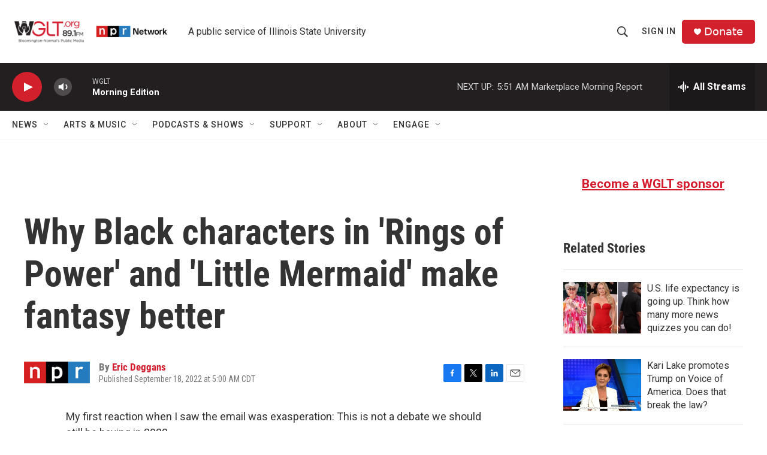

--- FILE ---
content_type: text/html; charset=utf-8
request_url: https://www.google.com/recaptcha/api2/aframe
body_size: 268
content:
<!DOCTYPE HTML><html><head><meta http-equiv="content-type" content="text/html; charset=UTF-8"></head><body><script nonce="nISPOfVGW4Ye1aOGB9zM0Q">/** Anti-fraud and anti-abuse applications only. See google.com/recaptcha */ try{var clients={'sodar':'https://pagead2.googlesyndication.com/pagead/sodar?'};window.addEventListener("message",function(a){try{if(a.source===window.parent){var b=JSON.parse(a.data);var c=clients[b['id']];if(c){var d=document.createElement('img');d.src=c+b['params']+'&rc='+(localStorage.getItem("rc::a")?sessionStorage.getItem("rc::b"):"");window.document.body.appendChild(d);sessionStorage.setItem("rc::e",parseInt(sessionStorage.getItem("rc::e")||0)+1);localStorage.setItem("rc::h",'1769772204212');}}}catch(b){}});window.parent.postMessage("_grecaptcha_ready", "*");}catch(b){}</script></body></html>